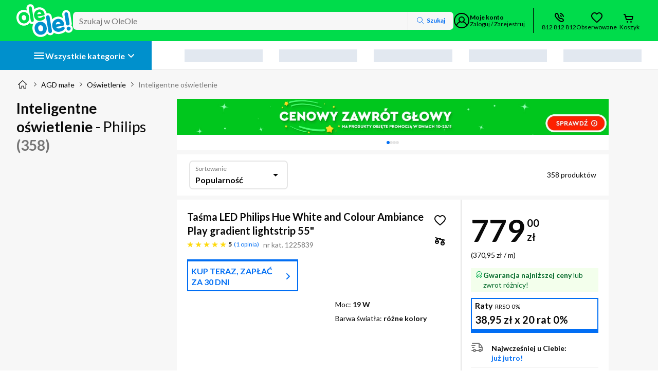

--- FILE ---
content_type: application/javascript
request_url: https://www.oleole.pl/static-assets/runtime.053fe65677e80a10.js
body_size: 8567
content:
(()=>{"use strict";var e,v={},_={};function f(e){var b=_[e];if(void 0!==b)return b.exports;var a=_[e]={exports:{}};return v[e](a,a.exports,f),a.exports}f.m=v,e=[],f.O=(b,a,c,r)=>{if(!a){var d=1/0;for(t=0;t<e.length;t++){for(var[a,c,r]=e[t],l=!0,n=0;n<a.length;n++)(!1&r||d>=r)&&Object.keys(f.O).every(p=>f.O[p](a[n]))?a.splice(n--,1):(l=!1,r<d&&(d=r));if(l){e.splice(t--,1);var i=c();void 0!==i&&(b=i)}}return b}r=r||0;for(var t=e.length;t>0&&e[t-1][2]>r;t--)e[t]=e[t-1];e[t]=[a,c,r]},f.n=e=>{var b=e&&e.__esModule?()=>e.default:()=>e;return f.d(b,{a:b}),b},(()=>{var b,e=Object.getPrototypeOf?a=>Object.getPrototypeOf(a):a=>a.__proto__;f.t=function(a,c){if(1&c&&(a=this(a)),8&c||"object"==typeof a&&a&&(4&c&&a.__esModule||16&c&&"function"==typeof a.then))return a;var r=Object.create(null);f.r(r);var t={};b=b||[null,e({}),e([]),e(e)];for(var d=2&c&&a;"object"==typeof d&&!~b.indexOf(d);d=e(d))Object.getOwnPropertyNames(d).forEach(l=>t[l]=()=>a[l]);return t.default=()=>a,f.d(r,t),r}})(),f.d=(e,b)=>{for(var a in b)f.o(b,a)&&!f.o(e,a)&&Object.defineProperty(e,a,{enumerable:!0,get:b[a]})},f.f={},f.e=e=>Promise.all(Object.keys(f.f).reduce((b,a)=>(f.f[a](e,b),b),[])),f.u=e=>(72076===e?"common":e)+"."+{327:"f7a19b49ee59a527",917:"2a1091a7d56ad036",1482:"329541964d41c4b7",1770:"166ffef5e471f683",2403:"324166eb3ed9a578",2495:"4f9a6d9e78e33aa7",2557:"08a227adcba8080e",2643:"cfafc7f0f427f986",2705:"3bc1a6497879803c",2708:"4e870b4eee123765",2863:"8f18245c2f983811",2989:"c58f17e557283c26",3575:"3d1d7a32e902544a",3744:"4df1bf0fdecdff53",3915:"1a71f68552e9c4a0",4095:"638d78e795707f09",4297:"53ee26a8f9d57941",4655:"a883d26f28fb1e58",4756:"0f340455854ed0ac",4778:"1f076a14e8912150",4942:"1291aa3e458b68ec",5005:"c07331a484281e8a",5203:"0ffde86cd999bb02",5311:"fb68803567cddbd6",5347:"06d887b5d731fa47",5734:"3f97e9157a61eed9",6077:"70d40140e6139d99",6392:"8f628b2757df62a1",6789:"2660baadd99c352c",8746:"4b9554316595c8e2",8838:"0b3a2a2e6ca2c02b",8972:"396b6c04b840df89",9398:"b0b390c09ea34cbf",9642:"bce6873b89c72f0c",10209:"7eca1516b241a219",10371:"fda2572b6ddc9be2",10495:"61eab8f34179a94f",10858:"af1143a2944370cf",11513:"cce4f5ac3cb08c57",11523:"a26b7fe7bd1acf38",11569:"1b1bf99a02283eba",11905:"047e6c980f6c30fb",12270:"9520a83883a0629c",12311:"8dbb4fa4fdd7419c",12395:"b5e51f24aa21d4ac",12592:"5591c75c21fc9b8a",13113:"080734a4fd701384",13203:"cfdc84529bae7d5a",13248:"646e54c7e98e8dc6",13269:"1fd91e633512f0b0",13400:"f68515b9b9bf0523",13842:"7627c7369478351c",13963:"95d0aa37e2206327",14323:"c5b46e6a2667b247",14528:"136116a8bac2602b",14604:"9e8cbc4ce2b85ad4",14808:"7750d40887fb2a27",14909:"f8f2eafd4715d2e8",15174:"d9735ab7b813c8cd",15684:"020de00b78074685",15702:"1dc8bbc269065bb4",15764:"3792eb470084c064",16555:"6185fc3a3069fcf8",16692:"d9cd2189983ea03b",16813:"4a85057a583af940",16912:"b4b19c9654de4bf2",17038:"ffce4869177d183e",17178:"65071b7424946bcf",17412:"e913588e5458d79c",17808:"3f87c195fd40ed67",17851:"e26bdb0d163812a2",18311:"bd5a990b34184ce3",18412:"f90711c4ca6546b6",18458:"8a01c08491e569ff",18727:"3e08dd5256285df8",18887:"c3842a3b7c104e86",19047:"eb28f96a370fe3d8",19062:"80b98dc94e3a4405",19140:"5dc16ae5041ce2de",19534:"53e637b8a9277760",19561:"0f2086df833105cc",19726:"33a94406f2d7b406",20022:"2406718bd6776af8",20039:"29636c62b97011c8",20202:"8180fad6e4c35ccf",20208:"93282a36f4fb41cc",20331:"9f53b9817458b591",20356:"3fb3fbf2ff3d9d10",20474:"3c46373fbbf55f04",20858:"6af532ac47fe9562",20998:"d8453fc218b0fa7e",21247:"2fe610b2f02618e2",21304:"58e6530d57ee2e03",21620:"43d84abc9332e799",21646:"f1d18b219d4e2c90",21656:"d3bc9d2ef329a58b",21668:"643419f7e6060309",21744:"0ff0bdd8c7673fff",21836:"a3b0bad6351e2e76",22175:"4180138f1eba4ad9",22403:"3a2d66a93e823a3f",22544:"a9b35a762c380b5b",22604:"6b534295d6d9a251",22740:"df399efebca92cd5",22828:"8a9b5a46be9df7b6",23008:"32a6dcb6e6099a88",23074:"4efb6069af621d8b",23084:"292feca950f8776f",23087:"901ed46aee5e5bc2",23177:"504836c2e9aaeb99",23202:"0bd010f9e417a260",23442:"25c329574a94688b",23558:"76f57078c2ebc88d",23576:"0e91ac67b20c77eb",23753:"adfc9508ca94851f",23769:"6e26545ad3a60e30",23793:"5227f4a1e0399e77",23905:"39b28195cf70b8c4",24052:"a2a6b4ab97554cce",24460:"c633bd1c67040157",24613:"46962b674ae352cf",24712:"f24960300004f210",24974:"7f7b1a1060357a3b",24979:"a53ab18712a7150c",25014:"0f577570eb0e53c5",25157:"0f4492d9b4608996",25347:"d42a9e4555df2f16",25359:"05cf92c1f9bf2036",25789:"90233febc7a73534",25988:"6a857643a1cb34fb",26053:"6ae5e0bda920e60b",26294:"1311a117c580c4bf",26543:"f1cc92964b4b2c8d",26658:"bf2f68128e081979",26746:"7736e61f0959b77c",26853:"6455aabcd724e840",27240:"1d1d3d1d127ba8fe",27263:"c7e7c96eac85325a",27499:"ddcac26b32124aef",27510:"7427fdf85e684b57",27584:"57b314292e678f27",27687:"e250b2c1773cdd5a",27835:"02e46ac68e93d43e",28004:"7a04331c7f44768c",28044:"2224d140408ddde7",28167:"8b74c6b477113c62",28412:"ecc54314fab60601",28508:"da1f33f7517bb693",28612:"c7ff827165d4ba09",28688:"47899ee903fbb1fe",29140:"16af54c4e5f005c5",29361:"0050e4d87407bbad",29434:"0303efe57fadba71",29435:"409f0a61a18dbe30",29555:"bc2814e44f6af227",29684:"ba663e6791191fe1",29781:"77aece011d981256",30375:"9911b0d1d32b147d",30606:"b0785366313f12fe",30818:"c0be91b6c83b4178",30973:"a38763b20ee236fa",31106:"b3bfc2d29200070b",31126:"12b4e36f14d6951e",31265:"0ec69a419ee1b3ab",31421:"f6d2668963bad903",31984:"961050e1b698fa9d",32038:"33af136bd5a6e009",32175:"7d171bf06d828b0f",32348:"d50ba16cc28350da",32473:"83d7289597fb97f9",32742:"094a11efffc58880",33258:"05e7bd3d3ee3d551",33259:"1dc59984ac7abc00",33526:"683ebec766d1b3cd",34165:"71c23fa9449318fb",34331:"a2003f0b3b03f48a",34700:"fba0b1b9d559b966",34706:"28ce7d8164ee8726",34771:"c2b484e6f0967b57",35122:"2bbcc20a34be1cd1",35472:"c9324465dc4f68b8",35528:"caa2c3ea5ea12442",35785:"3d0822340e0abd9f",36218:"9d6f4eb1fed7083b",36289:"b76543fe44ded5d0",36469:"92c2fef890a6f7ee",36793:"c1c43a556cfc680d",36796:"22271832e7f32c9f",37062:"eab0b5ec6da0928b",37085:"5c39055917d0c32d",37149:"45a558e5138b5d03",37171:"da102cda2645ce23",37352:"beaaa583b0576cb8",37362:"a10abea80102fc59",37737:"8820864024a9e666",37816:"5716ef2655c1574f",38011:"1cc62be4744c90f3",38138:"5ca92e8752793290",38740:"6bec8450c4ab15fe",39061:"ea4794e8fcb8e6b6",39131:"11a89417eca9fb1c",39194:"4a85057a583af940",39426:"7cca117a6cfeb64d",39791:"7a113ed481cf643b",39807:"3f33d06193e1f6ad",39910:"8e3940bb8dc26ad3",39967:"45ce6eef80a4a0ea",40005:"57ed074f2730cb67",40105:"43a19fc4381112e3",40343:"993ad3092cd4296c",41105:"630c2086e264bdad",41366:"d9b0b794e5c9b67e",41541:"9bca4922e657d5b6",41727:"7b03e9f4d0e46a75",41994:"58c41d76635145e2",42741:"6e4c78b8e1a70e3a",43350:"bd57c32c863b5d63",44846:"0b0881d1090e5fc3",44864:"643b03e37f4ae1df",44969:"b12525624bbda9c1",45067:"27c35d5ff5a32c42",45073:"3768fd0f99466385",45270:"d4a035c175c232c6",45333:"1cfcd959749ab92e",45392:"34728424e5e8c8eb",45674:"3b99d592a8227994",46139:"162379a0cd4cd06b",46145:"38a70fb124a536e6",46423:"f3f3f69227fbdc09",46536:"6ec783b9a8f0a971",46902:"57df6a9d57e2313d",46958:"72fea9d0757764a6",47076:"559f7cd0530d1583",47137:"4892b09d0e19b6c6",47212:"057dc8cf34ac73c0",47277:"7a494b8815b86a3b",47298:"4b568df140031ca5",47359:"ef87959752e27dd0",47417:"0c74861b685504ed",47770:"ee40b7283551a993",47790:"8fd68d1b9635f4bd",48303:"061d27b1a2d93212",48746:"b50bfba63323d531",48761:"6b1ba45bb8a55f6a",48783:"bfe917792150cab2",49067:"0d3933de68025ec9",49076:"206acd7aa3e7a1ee",49586:"0458d838661d7710",49661:"efb0c6616b782028",50396:"1b63ad30400cc3dd",50729:"f9e196fc50e97530",50787:"1b485a07f2a3dd5f",50861:"e0830c6be81f5285",51099:"4a85057a583af940",51225:"3c82a022affc4598",51382:"9b0086f49d8a21e1",51407:"094339a17c5a8352",51710:"b05d97d2eb5b5962",51896:"6ee4d651378097b7",51933:"b96577bf9f504045",52087:"6431a16b35541f41",52205:"598d4c8b4832360a",52448:"c8d7dce65e9bfbfd",52537:"7e398cf5649d6165",52593:"3c5d403906399298",52602:"5ca4e7f41065c891",52651:"6c5c6b3f964a553a",52709:"1972dcf478588a0f",52752:"8bdc0cd74b9b7542",53450:"0cc8f251b9af81b3",53902:"8b7e8d0e5fba99d5",54129:"1be98647fd83e64c",54770:"32a1ea2fccf38557",54942:"8edc1fa831321031",55095:"e7ce8191a62abde0",55183:"02b7f5a29b93b21b",56069:"b26e8f81480468b7",56409:"db1f468c8f9df4e9",56654:"8434adb930f9e217",56864:"0040ae814aeda14f",56873:"644e63a19ac6809f",56992:"5f778cdad7e1d36d",57346:"96bce0b3dd8beb2e",57957:"cc2c63ad7d205e55",58347:"e3b89a14af368a11",58463:"9a275ba0a0855ae5",59042:"2f12298dcb2071ba",59231:"77a227cb0423f058",59747:"7a8f21e5dd67a2e1",59956:"d5f167e19360a228",60328:"9fb0454c372770ec",60608:"eb909db76d5fd10c",60986:"ad5584ff7eb83cac",61007:"3dff6db57b7d8837",61170:"faa2eb16259f4809",61269:"7d3f5ebb27678acd",61398:"3b9e2ee3d8f1f2bf",61548:"d5530b8c80c60996",61549:"192fd26fb2ea1cb6",61575:"4a85057a583af940",62195:"e4c6f04bd523cfc6",62346:"97775adb8b5c19e2",62414:"9da2d08087eb7353",62445:"1fea796272e48051",63127:"cd271873c1d70d3e",63531:"777828a3624ed19f",63653:"c9c2b1260059f88e",63873:"f444bfb77d4aa71e",63994:"02f035c355aa71e2",64240:"2358fe9f7535a80f",64403:"da67e617d6418865",64499:"b3bb911c58499c4f",64511:"7c8c319f717b9a25",64787:"aa67d3ae331b6552",64936:"e059bec7e38eea01",64960:"47a6f35f1caf1d64",65041:"cb7aa8e640a58e90",65184:"9818c5fc5d95a9e5",65299:"568a777125195a7d",65359:"8b794ce86262e6d9",65505:"d46ca17f3c944338",65663:"06613c00d03b901c",65737:"8e129044a5add273",65904:"31138d2736f9faa8",65936:"6d7366d0635e3b9e",66032:"f37706dea98a2d36",66098:"a03946172051b0fe",66335:"d487f694c8d18d83",66473:"3bb76a855427f660",66555:"899ea73f228ee574",66618:"0db7bc3754d632e8",67173:"bf2caaabe61ac52a",67755:"faf4185e66e42a4c",68105:"b00e50c159977525",68207:"94151a79afa33414",68264:"9a27493c3e48c8cb",68593:"c05a64d6ea1ad88a",68925:"4c6a2e818b388f86",69008:"f36fe1759ff1b376",69108:"b814f8b6cc3b211d",69372:"0b304c854150861b",69590:"08e95d082e7cf285",70126:"2cf39e4aa03fd817",70675:"2c51ba05af764134",70767:"7e3f635a8b74d84c",71092:"cb9a0bacadc8f578",71121:"a7707d0f0c086cc6",71141:"1978ebe387e422a1",71252:"2b98a104495e76af",71316:"9efa7db703e730bd",71317:"f9214ea4eab7cd64",71532:"38fc15f8a77b469f",71546:"2d92d4be34d73c2f",72050:"bca4c3e9ea665e22",72076:"70272eac213080fd",72178:"b24d6ba7d1238de1",72200:"3dc8de83250877b3",72215:"5c8128e9a1704871",72228:"b5077fd3c01148ab",72276:"c7ec848f2ae258b5",72297:"847c671786591fbc",72540:"afca3cb743948358",72854:"580c2efbc8a8fab6",72944:"f90b997074523aa9",73056:"27c8c7f0436bd769",73081:"353a8f0a690f2015",73167:"63d528086833d1dd",73480:"4a85057a583af940",73579:"62747e3978917c25",73807:"f89c8276f0330bb9",74346:"aaf336ca675f09e6",74827:"48aaf28121e05cd8",74902:"a35c3f8152f8da51",75107:"e52ec428a7cdd5fa",75234:"bbde96e05099012d",75286:"0042e8b6d438eabe",75379:"0d2cae45c90562a0",75401:"cb2102f2930db1b9",75909:"8ea1ca9b514947bb",75920:"0ee593de8280f95d",76049:"6a316dee44ab6b0a",76372:"e7b4c96748d9b666",76478:"91b8b0d3f5c8a00e",77337:"bbcc1ce139e0ec7e",78380:"5c91f11474caef63",78390:"592327143abf9e8e",78426:"40775224f8505e0e",78625:"32d1e435bf3135cc",78732:"bf7d38276f5dce69",78820:"3d5afb8a08c14bcb",78851:"ec2b139ff40fa273",78940:"93e9bb9161c0c488",79692:"f21782c538664727",79803:"e570b0cef1db766c",80449:"f9bce0b9e3dcdba6",80470:"6dfdacdaa4434205",80818:"c80945fd1c95cb73",81071:"37bbadb6e79a49bd",81293:"5a9a9bb0a7a94ba6",81413:"ced6b15359220493",81955:"0fc076af5f0ff048",81982:"e94b9f5258f34c57",82117:"f54ccd51851203fa",82271:"399e3f71e68d44e4",82476:"9cb9a7d9187793ed",82575:"00ba084b8ab47a38",82742:"910de9c0ebc8ecc6",82793:"0d1a22d828ab51b3",82801:"b18ce7e9d8ce841a",83118:"fb2f63878cb233d2",83188:"08bb042e88658808",83300:"c390bf1cd3b0127d",83366:"1a481e8f639b7d69",83401:"8abdf3f46101acc8",83410:"ffcd78550e492199",83813:"5165b4ac55edc315",83956:"4a85057a583af940",83972:"7658397f316d4919",84048:"30474709c6f96bf7",84384:"7f467860f2bd9d21",84474:"686af33ff7eb9c02",84708:"5985e4274890d0c5",84742:"0f864848bd3bcfef",84816:"28d8a9524c50bcfd",84819:"d9dcd8680992fa77",84839:"f9c5aa6ba47d1c7e",84919:"cb062f96ed5a823c",84963:"a9be909ca3318713",85088:"508ac4ff269ba030",85402:"5a5fb57b6ba9841b",86143:"b43a80882f7e7a5c",86210:"f172c4fd6a8ad7c9",86222:"4800abd471bfbc6b",86228:"c06ee22602c84d9c",86373:"55c476d07fd4dc03",86389:"a99d5c34a71439e2",86440:"7c536cf5dd8d39fa",86551:"2f8eaf2c97db9f0b",86812:"da0b45d6f8f3496c",86900:"5833a2a70b91fa60",86901:"c659a1da68b5cb95",86948:"6e7bc7c173489eb4",87031:"38674aa07ff5fecc",87263:"4c6170f8f6e1d667",87324:"acd31accc9299058",87393:"a9ca38a5e9b32265",87465:"e70c97935db3e773",87664:"1fba03fc2a593847",87859:"f232541c7b17d25a",88164:"5d985a4c99a1f1b9",88215:"6674ecafcd73257e",88503:"1f1c8cf17c28bb82",88552:"c172738b8744c2d9",88787:"f6cf272ff3044c31",88950:"626eee467227902d",88990:"595f5340822c1b40",89172:"56c9523ea615a470",89370:"3205f9f23f6c9a3f",89441:"13d9a81637c9d392",89837:"a8c86b60f190b634",90091:"02f4c7df22f80d36",90816:"07572aa1578454ea",90942:"6a5857415368afb1",90946:"b44403c8ca0a7603",90984:"05ec4be734fd2710",91120:"20f64204bd89d96c",91696:"0b4b7637e8ea768d",91759:"a162f7f89804df22",91883:"84e4c22c95dce5be",91963:"23b8b1120c590ed0",91992:"fa3f9bb97c276bbc",91999:"3f94a3e897a7f9f9",92754:"0d4a17638b6ff0e6",92906:"93356676e77727ae",93315:"09a7f840bf4fa3d8",93780:"5628fda5f80b5576",93791:"5328839574da09ba",93819:"ffff2995ccfd6d31",93924:"1c74b7dad0db4236",94100:"246949bc3163763c",94307:"c0583608b4589161",94440:"b915d4a470fbe16a",94624:"0e44abd489f10bb3",95279:"5d75873699c385dc",95375:"204dcb99c4bb0f72",95517:"3fd808c57cf4ac05",95758:"7e692e15a5535428",95992:"594d2279cf181055",96039:"71a4381faff26fb6",96137:"9a5bdb4f5d1d22b8",96187:"04c44aeca898af1d",96856:"6b0fbb8b7518cbfb",97192:"90b3c2f4b4a7d47f",97246:"1b2106c7990dece5",97639:"371ce7cb616fd4d2",97693:"bf4b566e047b0d37",97729:"8e0dbe0531c24d16",97904:"cb3329d3562cfcb2",98466:"1be115c62e65149a",98549:"3de13bcb407201e6",99200:"d2a569d94314f5b6",99372:"0e21ae51c6966f95",99470:"ebf01d66270aa3a5",99609:"e84e50eb14f23522",99814:"4bd6037966606693",99885:"8f8c189c756ff6e8"}[e]+".js",f.miniCssF=e=>{},f.o=(e,b)=>Object.prototype.hasOwnProperty.call(e,b),(()=>{var e={},b="ole-ole:";f.l=(a,c,r,t)=>{if(e[a])e[a].push(c);else{var d,l;if(void 0!==r)for(var n=document.getElementsByTagName("script"),i=0;i<n.length;i++){var o=n[i];if(o.getAttribute("src")==a||o.getAttribute("data-webpack")==b+r){d=o;break}}d||(l=!0,(d=document.createElement("script")).type="module",d.charset="utf-8",d.timeout=120,f.nc&&d.setAttribute("nonce",f.nc),d.setAttribute("data-webpack",b+r),d.src=f.tu(a)),e[a]=[c];var s=(g,p)=>{d.onerror=d.onload=null,clearTimeout(u);var m=e[a];if(delete e[a],d.parentNode&&d.parentNode.removeChild(d),m&&m.forEach(y=>y(p)),g)return g(p)},u=setTimeout(s.bind(null,void 0,{type:"timeout",target:d}),12e4);d.onerror=s.bind(null,d.onerror),d.onload=s.bind(null,d.onload),l&&document.head.appendChild(d)}}})(),f.r=e=>{typeof Symbol<"u"&&Symbol.toStringTag&&Object.defineProperty(e,Symbol.toStringTag,{value:"Module"}),Object.defineProperty(e,"__esModule",{value:!0})},(()=>{var e;f.tt=()=>(void 0===e&&(e={createScriptURL:b=>b},typeof trustedTypes<"u"&&trustedTypes.createPolicy&&(e=trustedTypes.createPolicy("angular#bundler",e))),e)})(),f.tu=e=>f.tt().createScriptURL(e),f.p="static-assets/",(()=>{var e={49121:0};f.f.j=(c,r)=>{var t=f.o(e,c)?e[c]:void 0;if(0!==t)if(t)r.push(t[2]);else if(49121!=c){var d=new Promise((o,s)=>t=e[c]=[o,s]);r.push(t[2]=d);var l=f.p+f.u(c),n=new Error;f.l(l,o=>{if(f.o(e,c)&&(0!==(t=e[c])&&(e[c]=void 0),t)){var s=o&&("load"===o.type?"missing":o.type),u=o&&o.target&&o.target.src;n.message="Loading chunk "+c+" failed.\n("+s+": "+u+")",n.name="ChunkLoadError",n.type=s,n.request=u,t[1](n)}},"chunk-"+c,c)}else e[c]=0},f.O.j=c=>0===e[c];var b=(c,r)=>{var n,i,[t,d,l]=r,o=0;if(t.some(u=>0!==e[u])){for(n in d)f.o(d,n)&&(f.m[n]=d[n]);if(l)var s=l(f)}for(c&&c(r);o<t.length;o++)f.o(e,i=t[o])&&e[i]&&e[i][0](),e[i]=0;return f.O(s)},a=self.webpackChunkole_ole=self.webpackChunkole_ole||[];a.forEach(b.bind(null,0)),a.push=b.bind(null,a.push.bind(a))})()})();

--- FILE ---
content_type: image/svg+xml
request_url: https://www.oleole.pl/static-assets/logo-v2.svg
body_size: 1993
content:
<svg width="145" height="84" viewBox="0 0 145 84" fill="none" xmlns="http://www.w3.org/2000/svg">
<path fill-rule="evenodd" clip-rule="evenodd" d="M33.9098 0.147304C28.2066 1.10802 24.9132 6.23182 25.8771 11.836L26.6325 16.1839C23.4194 14.6715 19.6885 14.112 15.6665 14.7879C4.45757 16.6181 -1.5358 26.7303 0.339985 37.849C2.17002 49.0136 11.0457 56.6091 22.2547 54.7789C27.2186 53.9447 31.1603 51.482 33.8464 48.0264C35.9512 50.288 39.0586 51.4651 42.5214 50.9304C42.6774 50.9041 42.8316 50.8748 42.984 50.8423C41.0436 54.9877 40.39 59.9051 41.2365 65.0214C43.272 77.3237 53.0954 85.7317 65.4852 83.6961C71.3309 82.7356 75.8961 79.7361 78.8693 75.5479C80.943 78.393 84.3927 79.9626 88.2931 79.3604C92.0336 78.7303 94.7375 76.3095 95.8836 73.1369C100.071 75.9231 105.372 77.1344 111.355 76.1272C116.915 75.1959 122.491 72.8195 125.826 69.7732C127.782 71.8703 130.569 73.1816 133.662 73.1816C139.579 73.1816 144.375 68.385 144.375 62.4681C144.375 59.337 143.032 56.5197 140.891 54.5608C141.803 52.6155 142.125 50.3313 141.738 47.9636L137.856 24.1284C136.824 18.332 131.958 14.2965 125.912 15.3237C119.94 16.2775 116.548 21.6337 117.507 27.5035L118.809 35.501C114.838 32.5845 109.754 31.1309 104.081 32.0868C98.9135 32.9451 94.6609 35.4678 91.5901 38.9591L90.3943 31.7089C89.5107 26.1047 84.7714 22.2619 79.0682 23.2226C78.4894 23.3201 77.9354 23.4605 77.4082 23.6399C75.4633 14.091 66.9024 6.38757 55.9805 8.16924C52.0255 8.82288 48.6455 10.5232 45.979 12.9105L45.2359 8.6336C44.3523 3.02944 39.613 -0.813409 33.9098 0.147304Z" fill="white"/>
<path d="M32.6799 32.4658C33.9984 40.4762 29.6803 47.7614 21.6375 49.113C13.5617 50.4316 7.16702 44.9594 5.84853 36.916C4.49707 28.9056 8.81514 21.6204 16.8909 20.3018C24.9337 18.9503 31.3614 24.4554 32.6799 32.4658ZM13.7924 35.5975C14.3858 39.2895 16.8579 42.0256 20.3849 41.4322C23.9119 40.8718 25.3293 37.4435 24.7359 33.7844C24.1426 30.0924 21.7034 27.3563 18.1435 27.9496C14.6165 28.51 13.1662 31.9054 13.7924 35.5975Z" fill="#00DC4B"/>
<path d="M31.4932 10.478C31.0977 8.17046 32.4491 6.06072 34.7895 5.66514C37.1298 5.26957 39.0746 6.85187 39.4372 9.1594L44.6122 40.5088C45.0078 42.8163 43.6563 44.9261 41.316 45.3217C38.9757 45.6843 37.0309 44.1349 36.6683 41.8274L31.4932 10.478Z" fill="#00DC4B"/>
<path d="M54.3361 31.542C54.6328 33.2232 56.3468 35.7945 61.456 34.9374C65.3785 34.2781 67.3892 31.3772 69.2351 31.0805C71.0151 30.7838 72.7621 31.9046 73.1246 33.9485C73.7509 37.8383 67.6859 41.4644 61.6538 42.4533C53.0836 43.8708 46.6559 38.3657 45.3374 30.3553C44.0519 22.7075 48.7325 14.9938 56.9072 13.6422C64.7852 12.3566 70.9162 18.0924 72.0699 25.048C72.5643 27.85 71.3117 28.74 68.7407 29.1686L54.3361 31.542ZM63.7634 24.3887C63.4667 22.6086 60.9286 19.9385 57.7972 20.4659C54.6987 20.9604 53.1495 24.3228 53.4461 26.1029L63.7634 24.3887Z" fill="#00DC4B"/>
<path d="M77.4756 59.1668C79.0248 68.298 74.0805 76.6381 64.851 78.1545C55.6216 79.6708 48.3039 73.4075 46.7877 64.2434C45.2714 55.0792 50.2157 46.7721 59.4122 45.2557C68.6417 43.7393 75.9593 50.0026 77.4756 59.1668ZM55.8853 62.76C56.5775 66.9465 59.3793 70.0781 63.4007 69.4188C67.4221 68.7595 69.0702 64.8697 68.378 60.6832C67.6858 56.4967 64.884 53.3321 60.8626 54.0243C56.8412 54.6836 55.1601 58.5405 55.8853 62.76Z" fill="#0090CC"/>
<path d="M76.0253 34.0475C75.5968 31.4103 77.113 29.0039 79.783 28.5754C82.4859 28.1468 84.6944 29.9269 85.1229 32.5641L91.0891 68.3967C91.5176 71.0339 90.0013 73.4403 87.2984 73.8688C84.6284 74.2974 82.387 72.5173 81.9585 69.8801L76.0253 34.0475Z" fill="#0090CC"/>
<path d="M102.098 58.1447C102.428 60.0566 104.406 62.9575 110.24 62.0015C114.756 61.2434 116.997 57.9139 119.107 57.5843C121.151 57.2546 123.161 58.5403 123.557 60.8808C124.282 65.331 117.36 69.4516 110.471 70.6053C100.681 72.2536 93.3305 65.9573 91.8142 56.7602C90.3639 48.0245 95.7038 39.223 105.032 37.6736C114.031 36.1572 121.052 42.7502 122.337 50.6947C122.865 53.8922 121.48 54.9141 118.547 55.4086L102.098 58.1447ZM112.844 49.9694C112.482 47.9256 109.581 44.8599 106.021 45.4533C102.461 46.0466 100.681 49.8705 101.044 51.9144L112.844 49.9694Z" fill="#0090CC"/>
<path d="M133.05 57.5513C135.786 57.0898 138.522 59.0347 138.95 61.7708C139.412 64.5728 137.434 67.2429 134.698 67.7044C131.962 68.1659 129.259 66.254 128.765 63.452C128.336 60.7159 130.314 58.0128 133.05 57.5513Z" fill="#0090CC"/>
<path d="M123.128 26.3008C122.7 23.6637 124.216 21.2572 126.886 20.8287C129.589 20.3672 131.765 22.1802 132.226 24.7845L136.247 48.9805C136.676 51.6177 135.16 54.0241 132.49 54.4527C129.82 54.9142 127.578 53.1011 127.15 50.4969L123.128 26.3008Z" fill="#0090CC"/>
</svg>
